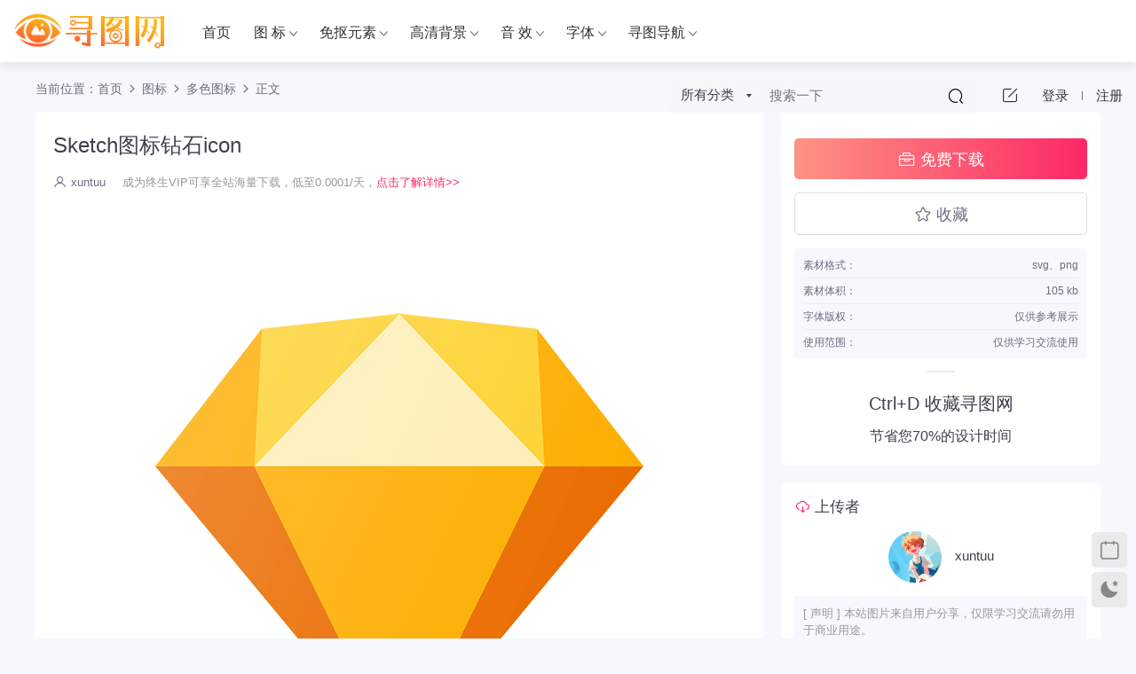

--- FILE ---
content_type: text/html; charset=UTF-8
request_url: https://www.xuntuu.com/1056.html
body_size: 16253
content:
<!DOCTYPE HTML>
<html lang="zh-Hans">
<head>
  <meta charset="UTF-8">
  <meta http-equiv="X-UA-Compatible" content="IE=edge,chrome=1">
  <meta name="viewport" content="width=device-width,minimum-scale=1.0,maximum-scale=1.0,user-scalable=no"/>
  <meta name="apple-mobile-web-app-title" content="寻图网">
  <meta http-equiv="Cache-Control" content="no-siteapp">
    <title>Sketch图标钻石icon - 寻图网</title>
  <meta name="keywords" content="标志,icon,标识,Sketch,钻石图标,黄色钻石,多色图标">
  <meta name="description" content="Sketch图标钻石icon">
    <link rel="shortcut icon" href="">
  <meta name='robots' content='max-image-preview:large' />
<link rel='dns-prefetch' href='//cdn.staticfile.org' />
<style id='wp-img-auto-sizes-contain-inline-css' type='text/css'>
img:is([sizes=auto i],[sizes^="auto," i]){contain-intrinsic-size:3000px 1500px}
/*# sourceURL=wp-img-auto-sizes-contain-inline-css */
</style>
<style id='classic-theme-styles-inline-css' type='text/css'>
/*! This file is auto-generated */
.wp-block-button__link{color:#fff;background-color:#32373c;border-radius:9999px;box-shadow:none;text-decoration:none;padding:calc(.667em + 2px) calc(1.333em + 2px);font-size:1.125em}.wp-block-file__button{background:#32373c;color:#fff;text-decoration:none}
/*# sourceURL=/wp-includes/css/classic-themes.min.css */
</style>
<link rel='stylesheet' id='dripicons-css' href='//cdn.staticfile.org/dripicons/2.0.0/webfont.min.css?ver=2.0.0' type='text/css' media='screen' />
<link rel='stylesheet' id='modown-font-css' href='https://www.xuntuu.com/wp-content/themes/modown/static/css/iconfont.css?ver=9.3' type='text/css' media='screen' />
<link rel='stylesheet' id='modown-base-css' href='https://www.xuntuu.com/wp-content/themes/modown/static/css/base.css?ver=9.3' type='text/css' media='screen' />
<script type="text/javascript" src="https://www.xuntuu.com/wp-includes/js/jquery/jquery.min.js?ver=3.7.1" id="jquery-core-js"></script>
<script type="text/javascript" src="https://www.xuntuu.com/wp-includes/js/jquery/jquery-migrate.min.js?ver=3.4.1" id="jquery-migrate-js"></script>
<link rel="https://api.w.org/" href="https://www.xuntuu.com/wp-json/" /><link rel="alternate" title="JSON" type="application/json" href="https://www.xuntuu.com/wp-json/wp/v2/posts/1056" /><style id="erphpdown-custom"></style>
    <script>var $ = jQuery;</script>
  <style>
  :root{--theme-color: #fd2866;--theme-color2: #fd9383;--theme-radius: 5px;}    .nav-main > li, .nav-main > li > a, .nav-right a{color:#333;}
    body.night .nav-main > li, body.night .nav-main > li > a, body.night .nav-right a{color:#999;}
    @media (max-width: 768px){
      .nav-right .nav-button a {color: #333;}
    }
    @media (min-width:1025px){.nav-right .nav-search{display: none;}.nav-search-form{display: inline-block;margin-right:13px;margin-left: 0}}
      .post .grid-meta, .post .list-meta{display:none !important;}
      .sidebar{width: 360px;margin-left: -360px;}
    .sidebar .widget.affix{width:360px;}
    .single .content, .page-template-default .content, .post-type-archive-blog .content, .page-template-tougao .content, .page-template-ask .content, .page-template-tuan .content, .page-template-all .content, .page-template-all-vip .content, .home .content{margin-right: 380px;}
    @media (max-width: 1024px){
      .single .content, .page-template-default .content, .post-type-archive-blog .content, .page-template-tougao .content, .page-template-ask .content, .page-template-tuan .content, .page-template-all .content, .page-template-all-vip .content, .archive .content, .search .content, .home .content{margin-right: 0}
    }
      .erphpdown-box, .erphpdown, .article-content .erphpdown-content-vip{background: transparent !important;border: 2px dashed var(--theme-color);}
    .erphpdown-box .erphpdown-title{display: inline-block;}
  .header .container, .topbar .container{max-width:none !important;}.search-wrap-container{max-width:none !important;}.logo{width:170px;}@media (max-width: 1024px){.logo, .logo a {width: 120px;height: 60px;}}.footer{background-color: #222222}.footer{background-image: url(https://bpic.588ku.com/mainSite/index/202402/foot_bg.png);background-size: cover;background-position: center;background-repeat: no-repeat;}@media (max-width: 768px){.rollbar{display: block;}}@media (max-width:480px){}</style><style id='global-styles-inline-css' type='text/css'>
:root{--wp--preset--aspect-ratio--square: 1;--wp--preset--aspect-ratio--4-3: 4/3;--wp--preset--aspect-ratio--3-4: 3/4;--wp--preset--aspect-ratio--3-2: 3/2;--wp--preset--aspect-ratio--2-3: 2/3;--wp--preset--aspect-ratio--16-9: 16/9;--wp--preset--aspect-ratio--9-16: 9/16;--wp--preset--color--black: #000000;--wp--preset--color--cyan-bluish-gray: #abb8c3;--wp--preset--color--white: #ffffff;--wp--preset--color--pale-pink: #f78da7;--wp--preset--color--vivid-red: #cf2e2e;--wp--preset--color--luminous-vivid-orange: #ff6900;--wp--preset--color--luminous-vivid-amber: #fcb900;--wp--preset--color--light-green-cyan: #7bdcb5;--wp--preset--color--vivid-green-cyan: #00d084;--wp--preset--color--pale-cyan-blue: #8ed1fc;--wp--preset--color--vivid-cyan-blue: #0693e3;--wp--preset--color--vivid-purple: #9b51e0;--wp--preset--gradient--vivid-cyan-blue-to-vivid-purple: linear-gradient(135deg,rgb(6,147,227) 0%,rgb(155,81,224) 100%);--wp--preset--gradient--light-green-cyan-to-vivid-green-cyan: linear-gradient(135deg,rgb(122,220,180) 0%,rgb(0,208,130) 100%);--wp--preset--gradient--luminous-vivid-amber-to-luminous-vivid-orange: linear-gradient(135deg,rgb(252,185,0) 0%,rgb(255,105,0) 100%);--wp--preset--gradient--luminous-vivid-orange-to-vivid-red: linear-gradient(135deg,rgb(255,105,0) 0%,rgb(207,46,46) 100%);--wp--preset--gradient--very-light-gray-to-cyan-bluish-gray: linear-gradient(135deg,rgb(238,238,238) 0%,rgb(169,184,195) 100%);--wp--preset--gradient--cool-to-warm-spectrum: linear-gradient(135deg,rgb(74,234,220) 0%,rgb(151,120,209) 20%,rgb(207,42,186) 40%,rgb(238,44,130) 60%,rgb(251,105,98) 80%,rgb(254,248,76) 100%);--wp--preset--gradient--blush-light-purple: linear-gradient(135deg,rgb(255,206,236) 0%,rgb(152,150,240) 100%);--wp--preset--gradient--blush-bordeaux: linear-gradient(135deg,rgb(254,205,165) 0%,rgb(254,45,45) 50%,rgb(107,0,62) 100%);--wp--preset--gradient--luminous-dusk: linear-gradient(135deg,rgb(255,203,112) 0%,rgb(199,81,192) 50%,rgb(65,88,208) 100%);--wp--preset--gradient--pale-ocean: linear-gradient(135deg,rgb(255,245,203) 0%,rgb(182,227,212) 50%,rgb(51,167,181) 100%);--wp--preset--gradient--electric-grass: linear-gradient(135deg,rgb(202,248,128) 0%,rgb(113,206,126) 100%);--wp--preset--gradient--midnight: linear-gradient(135deg,rgb(2,3,129) 0%,rgb(40,116,252) 100%);--wp--preset--font-size--small: 13px;--wp--preset--font-size--medium: 20px;--wp--preset--font-size--large: 36px;--wp--preset--font-size--x-large: 42px;--wp--preset--spacing--20: 0.44rem;--wp--preset--spacing--30: 0.67rem;--wp--preset--spacing--40: 1rem;--wp--preset--spacing--50: 1.5rem;--wp--preset--spacing--60: 2.25rem;--wp--preset--spacing--70: 3.38rem;--wp--preset--spacing--80: 5.06rem;--wp--preset--shadow--natural: 6px 6px 9px rgba(0, 0, 0, 0.2);--wp--preset--shadow--deep: 12px 12px 50px rgba(0, 0, 0, 0.4);--wp--preset--shadow--sharp: 6px 6px 0px rgba(0, 0, 0, 0.2);--wp--preset--shadow--outlined: 6px 6px 0px -3px rgb(255, 255, 255), 6px 6px rgb(0, 0, 0);--wp--preset--shadow--crisp: 6px 6px 0px rgb(0, 0, 0);}:where(.is-layout-flex){gap: 0.5em;}:where(.is-layout-grid){gap: 0.5em;}body .is-layout-flex{display: flex;}.is-layout-flex{flex-wrap: wrap;align-items: center;}.is-layout-flex > :is(*, div){margin: 0;}body .is-layout-grid{display: grid;}.is-layout-grid > :is(*, div){margin: 0;}:where(.wp-block-columns.is-layout-flex){gap: 2em;}:where(.wp-block-columns.is-layout-grid){gap: 2em;}:where(.wp-block-post-template.is-layout-flex){gap: 1.25em;}:where(.wp-block-post-template.is-layout-grid){gap: 1.25em;}.has-black-color{color: var(--wp--preset--color--black) !important;}.has-cyan-bluish-gray-color{color: var(--wp--preset--color--cyan-bluish-gray) !important;}.has-white-color{color: var(--wp--preset--color--white) !important;}.has-pale-pink-color{color: var(--wp--preset--color--pale-pink) !important;}.has-vivid-red-color{color: var(--wp--preset--color--vivid-red) !important;}.has-luminous-vivid-orange-color{color: var(--wp--preset--color--luminous-vivid-orange) !important;}.has-luminous-vivid-amber-color{color: var(--wp--preset--color--luminous-vivid-amber) !important;}.has-light-green-cyan-color{color: var(--wp--preset--color--light-green-cyan) !important;}.has-vivid-green-cyan-color{color: var(--wp--preset--color--vivid-green-cyan) !important;}.has-pale-cyan-blue-color{color: var(--wp--preset--color--pale-cyan-blue) !important;}.has-vivid-cyan-blue-color{color: var(--wp--preset--color--vivid-cyan-blue) !important;}.has-vivid-purple-color{color: var(--wp--preset--color--vivid-purple) !important;}.has-black-background-color{background-color: var(--wp--preset--color--black) !important;}.has-cyan-bluish-gray-background-color{background-color: var(--wp--preset--color--cyan-bluish-gray) !important;}.has-white-background-color{background-color: var(--wp--preset--color--white) !important;}.has-pale-pink-background-color{background-color: var(--wp--preset--color--pale-pink) !important;}.has-vivid-red-background-color{background-color: var(--wp--preset--color--vivid-red) !important;}.has-luminous-vivid-orange-background-color{background-color: var(--wp--preset--color--luminous-vivid-orange) !important;}.has-luminous-vivid-amber-background-color{background-color: var(--wp--preset--color--luminous-vivid-amber) !important;}.has-light-green-cyan-background-color{background-color: var(--wp--preset--color--light-green-cyan) !important;}.has-vivid-green-cyan-background-color{background-color: var(--wp--preset--color--vivid-green-cyan) !important;}.has-pale-cyan-blue-background-color{background-color: var(--wp--preset--color--pale-cyan-blue) !important;}.has-vivid-cyan-blue-background-color{background-color: var(--wp--preset--color--vivid-cyan-blue) !important;}.has-vivid-purple-background-color{background-color: var(--wp--preset--color--vivid-purple) !important;}.has-black-border-color{border-color: var(--wp--preset--color--black) !important;}.has-cyan-bluish-gray-border-color{border-color: var(--wp--preset--color--cyan-bluish-gray) !important;}.has-white-border-color{border-color: var(--wp--preset--color--white) !important;}.has-pale-pink-border-color{border-color: var(--wp--preset--color--pale-pink) !important;}.has-vivid-red-border-color{border-color: var(--wp--preset--color--vivid-red) !important;}.has-luminous-vivid-orange-border-color{border-color: var(--wp--preset--color--luminous-vivid-orange) !important;}.has-luminous-vivid-amber-border-color{border-color: var(--wp--preset--color--luminous-vivid-amber) !important;}.has-light-green-cyan-border-color{border-color: var(--wp--preset--color--light-green-cyan) !important;}.has-vivid-green-cyan-border-color{border-color: var(--wp--preset--color--vivid-green-cyan) !important;}.has-pale-cyan-blue-border-color{border-color: var(--wp--preset--color--pale-cyan-blue) !important;}.has-vivid-cyan-blue-border-color{border-color: var(--wp--preset--color--vivid-cyan-blue) !important;}.has-vivid-purple-border-color{border-color: var(--wp--preset--color--vivid-purple) !important;}.has-vivid-cyan-blue-to-vivid-purple-gradient-background{background: var(--wp--preset--gradient--vivid-cyan-blue-to-vivid-purple) !important;}.has-light-green-cyan-to-vivid-green-cyan-gradient-background{background: var(--wp--preset--gradient--light-green-cyan-to-vivid-green-cyan) !important;}.has-luminous-vivid-amber-to-luminous-vivid-orange-gradient-background{background: var(--wp--preset--gradient--luminous-vivid-amber-to-luminous-vivid-orange) !important;}.has-luminous-vivid-orange-to-vivid-red-gradient-background{background: var(--wp--preset--gradient--luminous-vivid-orange-to-vivid-red) !important;}.has-very-light-gray-to-cyan-bluish-gray-gradient-background{background: var(--wp--preset--gradient--very-light-gray-to-cyan-bluish-gray) !important;}.has-cool-to-warm-spectrum-gradient-background{background: var(--wp--preset--gradient--cool-to-warm-spectrum) !important;}.has-blush-light-purple-gradient-background{background: var(--wp--preset--gradient--blush-light-purple) !important;}.has-blush-bordeaux-gradient-background{background: var(--wp--preset--gradient--blush-bordeaux) !important;}.has-luminous-dusk-gradient-background{background: var(--wp--preset--gradient--luminous-dusk) !important;}.has-pale-ocean-gradient-background{background: var(--wp--preset--gradient--pale-ocean) !important;}.has-electric-grass-gradient-background{background: var(--wp--preset--gradient--electric-grass) !important;}.has-midnight-gradient-background{background: var(--wp--preset--gradient--midnight) !important;}.has-small-font-size{font-size: var(--wp--preset--font-size--small) !important;}.has-medium-font-size{font-size: var(--wp--preset--font-size--medium) !important;}.has-large-font-size{font-size: var(--wp--preset--font-size--large) !important;}.has-x-large-font-size{font-size: var(--wp--preset--font-size--x-large) !important;}
/*# sourceURL=global-styles-inline-css */
</style>
</head>
<body class="wp-singular post-template-default single single-post postid-1056 single-format-standard wp-theme-modown gd-large cat-11-id">
<header class="header">
  <div class="container clearfix">

    
    <div class="logo">
            <a style="background-image:url(https://www.xuntuu.com/wp-content/uploads/2024/05/logo.png)" href="https://www.xuntuu.com" title="寻图网">寻图网</a>
          </div>

    <ul class="nav-main">
      <li id="menu-item-34" class="menu-item menu-item-type-post_type menu-item-object-page menu-item-home menu-item-34"><a href="https://www.xuntuu.com/">首页</a></li>
<li id="menu-item-131" class="menu-item menu-item-type-custom menu-item-object-custom menu-item-has-children menu-item-131"><a href="https://www.xuntuu.com/icon">图 标</a>
<ul class="sub-menu">
	<li id="menu-item-1905" class="menu-item menu-item-type-taxonomy menu-item-object-category menu-item-1905"><a href="https://www.xuntuu.com/icon/xianxing">线型图标</a></li>
	<li id="menu-item-1906" class="menu-item menu-item-type-taxonomy menu-item-object-category current-post-ancestor current-menu-parent current-post-parent menu-item-1906"><a href="https://www.xuntuu.com/icon/duose">多色图标</a></li>
	<li id="menu-item-8223" class="menu-item menu-item-type-taxonomy menu-item-object-category menu-item-8223"><a href="https://www.xuntuu.com/icon/mianxing">面型图标</a></li>
	<li id="menu-item-8224" class="menu-item menu-item-type-taxonomy menu-item-object-category menu-item-8224"><a href="https://www.xuntuu.com/icon/chuahua">插画图标</a></li>
</ul>
</li>
<li id="menu-item-130" class="menu-item menu-item-type-custom menu-item-object-custom menu-item-has-children menu-item-130"><a href="https://www.xuntuu.com/png/">免抠元素</a>
<ul class="sub-menu">
	<li id="menu-item-1904" class="menu-item menu-item-type-taxonomy menu-item-object-category menu-item-1904"><a href="https://www.xuntuu.com/png/jiri">节日元素</a></li>
	<li id="menu-item-1903" class="menu-item menu-item-type-taxonomy menu-item-object-category menu-item-1903"><a href="https://www.xuntuu.com/png/piaofu">漂浮效果</a></li>
</ul>
</li>
<li id="menu-item-132" class="menu-item menu-item-type-custom menu-item-object-custom menu-item-has-children menu-item-132"><a href="https://www.xuntuu.com/pic/">高清背景</a>
<ul class="sub-menu">
	<li id="menu-item-1899" class="menu-item menu-item-type-taxonomy menu-item-object-category menu-item-1899"><a href="https://www.xuntuu.com/pic/bp">扁平/简约</a></li>
	<li id="menu-item-1902" class="menu-item menu-item-type-taxonomy menu-item-object-category menu-item-1902"><a href="https://www.xuntuu.com/pic/ziran">自然风景</a></li>
	<li id="menu-item-1901" class="menu-item menu-item-type-taxonomy menu-item-object-category menu-item-1901"><a href="https://www.xuntuu.com/pic/kexuejishu">科学技术</a></li>
	<li id="menu-item-1900" class="menu-item menu-item-type-taxonomy menu-item-object-category menu-item-1900"><a href="https://www.xuntuu.com/pic/shouhuikatong">手绘卡通</a></li>
	<li id="menu-item-1898" class="menu-item menu-item-type-taxonomy menu-item-object-category menu-item-1898"><a href="https://www.xuntuu.com/pic/shangwu">商务办公</a></li>
</ul>
</li>
<li id="menu-item-133" class="menu-item menu-item-type-custom menu-item-object-custom menu-item-has-children menu-item-133"><a href="https://www.xuntuu.com/music">音 效</a>
<ul class="sub-menu">
	<li id="menu-item-1908" class="menu-item menu-item-type-taxonomy menu-item-object-category menu-item-1908"><a href="https://www.xuntuu.com/music/richang">日常音效</a></li>
	<li id="menu-item-1907" class="menu-item menu-item-type-taxonomy menu-item-object-category menu-item-1907"><a href="https://www.xuntuu.com/music/yinshi">影视音效</a></li>
	<li id="menu-item-8222" class="menu-item menu-item-type-taxonomy menu-item-object-category menu-item-8222"><a href="https://www.xuntuu.com/music/wangzhan">网站应用</a></li>
</ul>
</li>
<li id="menu-item-4557" class="menu-item menu-item-type-custom menu-item-object-custom menu-item-has-children menu-item-4557"><a href="https://www.xuntuu.com/font">字体</a>
<ul class="sub-menu">
	<li id="menu-item-4558" class="menu-item menu-item-type-taxonomy menu-item-object-category menu-item-4558"><a href="https://www.xuntuu.com/font/heiti">黑体</a></li>
	<li id="menu-item-5073" class="menu-item menu-item-type-taxonomy menu-item-object-category menu-item-5073"><a href="https://www.xuntuu.com/font/songti">宋体</a></li>
	<li id="menu-item-5074" class="menu-item menu-item-type-taxonomy menu-item-object-category menu-item-5074"><a href="https://www.xuntuu.com/font/kaiti">楷体</a></li>
	<li id="menu-item-5075" class="menu-item menu-item-type-taxonomy menu-item-object-category menu-item-5075"><a href="https://www.xuntuu.com/font/shouxie">手写</a></li>
	<li id="menu-item-5077" class="menu-item menu-item-type-taxonomy menu-item-object-category menu-item-5077"><a href="https://www.xuntuu.com/font/yuanti">圆体</a></li>
	<li id="menu-item-5076" class="menu-item menu-item-type-taxonomy menu-item-object-category menu-item-5076"><a href="https://www.xuntuu.com/font/shufa">书法</a></li>
	<li id="menu-item-5078" class="menu-item menu-item-type-taxonomy menu-item-object-category menu-item-5078"><a href="https://www.xuntuu.com/font/katong">卡通</a></li>
	<li id="menu-item-5079" class="menu-item menu-item-type-taxonomy menu-item-object-category menu-item-5079"><a href="https://www.xuntuu.com/font/xiangsu">像素</a></li>
	<li id="menu-item-5080" class="menu-item menu-item-type-taxonomy menu-item-object-category menu-item-5080"><a href="https://www.xuntuu.com/font/qita">其他</a></li>
</ul>
</li>
<li id="menu-item-1104" class="menu-item menu-item-type-custom menu-item-object-custom menu-item-has-children menu-item-1104"><a href="https://www.xuntuu.com/color">寻图导航</a>
<ul class="sub-menu">
	<li id="menu-item-4541" class="menu-item menu-item-type-post_type menu-item-object-page menu-item-has-children menu-item-4541"><a href="https://www.xuntuu.com/color">色彩配色</a>
	<ul class="sub-menu">
		<li id="menu-item-4585" class="menu-item menu-item-type-post_type menu-item-object-page menu-item-4585"><a href="https://www.xuntuu.com/color">色彩配色</a></li>
		<li id="menu-item-4581" class="menu-item menu-item-type-post_type menu-item-object-page menu-item-4581"><a href="https://www.xuntuu.com/japanese-color">日本传统色</a></li>
		<li id="menu-item-4582" class="menu-item menu-item-type-post_type menu-item-object-page menu-item-4582"><a href="https://www.xuntuu.com/gradient-color">渐变色</a></li>
		<li id="menu-item-4584" class="menu-item menu-item-type-post_type menu-item-object-page menu-item-4584"><a href="https://www.xuntuu.com/collocation-color">色彩搭配</a></li>
		<li id="menu-item-4583" class="menu-item menu-item-type-post_type menu-item-object-page menu-item-4583"><a href="https://www.xuntuu.com/trend-gradient">潮流渐变色</a></li>
	</ul>
</li>
	<li id="menu-item-4427" class="menu-item menu-item-type-post_type menu-item-object-page menu-item-has-children menu-item-4427"><a href="https://www.xuntuu.com/size">屏幕尺寸</a>
	<ul class="sub-menu">
		<li id="menu-item-4590" class="menu-item menu-item-type-post_type menu-item-object-page menu-item-4590"><a href="https://www.xuntuu.com/size">手机尺寸</a></li>
		<li id="menu-item-4589" class="menu-item menu-item-type-post_type menu-item-object-page menu-item-4589"><a href="https://www.xuntuu.com/pad">平板尺寸</a></li>
		<li id="menu-item-4588" class="menu-item menu-item-type-post_type menu-item-object-page menu-item-4588"><a href="https://www.xuntuu.com/watch">手表尺寸</a></li>
		<li id="menu-item-4587" class="menu-item menu-item-type-post_type menu-item-object-page menu-item-4587"><a href="https://www.xuntuu.com/computer">笔记本尺寸</a></li>
		<li id="menu-item-4586" class="menu-item menu-item-type-post_type menu-item-object-page menu-item-4586"><a href="https://www.xuntuu.com/display">显示器尺寸</a></li>
	</ul>
</li>
	<li id="menu-item-4428" class="menu-item menu-item-type-post_type menu-item-object-page menu-item-has-children menu-item-4428"><a href="https://www.xuntuu.com/code">设计规范</a>
	<ul class="sub-menu">
		<li id="menu-item-4594" class="menu-item menu-item-type-post_type menu-item-object-page menu-item-4594"><a href="https://www.xuntuu.com/code">iOS规范</a></li>
		<li id="menu-item-4593" class="menu-item menu-item-type-post_type menu-item-object-page menu-item-4593"><a href="https://www.xuntuu.com/code-android">Android规范</a></li>
		<li id="menu-item-4592" class="menu-item menu-item-type-post_type menu-item-object-page menu-item-4592"><a href="https://www.xuntuu.com/code-web">Web规范</a></li>
		<li id="menu-item-4591" class="menu-item menu-item-type-post_type menu-item-object-page menu-item-4591"><a href="https://www.xuntuu.com/code-cutname">切图规范</a></li>
	</ul>
</li>
	<li id="menu-item-4539" class="menu-item menu-item-type-post_type menu-item-object-page menu-item-4539"><a href="https://www.xuntuu.com/nav">设计导航</a></li>
	<li id="menu-item-65" class="menu-item menu-item-type-post_type menu-item-object-page menu-item-65"><a href="https://www.xuntuu.com/tougao">分享上传</a></li>
	<li id="menu-item-4872" class="menu-item menu-item-type-taxonomy menu-item-object-category menu-item-4872"><a href="https://www.xuntuu.com/zuip">作品欣赏</a></li>
	<li id="menu-item-5243" class="menu-item menu-item-type-post_type menu-item-object-page menu-item-5243"><a href="https://www.xuntuu.com/tools">工具神器</a></li>
</ul>
</li>
    </ul>

    
    <ul class="nav-right">
        <div class="nav-search-form">
    <form action="https://www.xuntuu.com/" class="search-form" method="get">
      <div class="search-cat">所有分类</div>      <input autocomplete="off" class="search-input" name="s" placeholder="搜索一下" type="text">
      <input type="hidden" name="cat" class="search-cat-val">
      <div class="search-cats"><ul><li data-id="">所有分类</li><li data-id="1">图标</li><li data-id="19">高清背景</li><li data-id="20">免抠元素</li><li data-id="70">音 效</li><li data-id="4865">字体</li></ul></div>      <button class="search-btn"><i class="icon icon-search"></i></button>
    </form>
  </div>
                  <li class="nav-tougao">
        <a href="https://www.xuntuu.com/tougao" title="投稿"><i class="icon icon-edit"></i></a>
      </li>
                              <li class="nav-search">
        <a href="javascript:;" class="search-loader" title="搜索"><i class="icon icon-search"></i></a>
      </li>
                    <li class="nav-login no"><a href="https://www.xuntuu.com/login?redirect_to=https://www.xuntuu.com/1056.html" class="signin-loader" rel="nofollow"><i class="icon icon-user"></i><span>登录</span></a><b class="nav-line"></b><a href="https://www.xuntuu.com/login?action=register&redirect_to=https://www.xuntuu.com/1056.html" class="signup-loader" rel="nofollow"><span>注册</span></a></li>
                    <li class="nav-button"><a href="javascript:;" class="nav-loader"><i class="icon icon-menu"></i></a></li>
          </ul>

  </div>
</header>


<div class="search-wrap">
  <div class="container search-wrap-container">
    <form action="https://www.xuntuu.com/" class="search-form" method="get">
      <div class="search-cat">所有分类</div>      <input autocomplete="off" class="search-input" name="s" placeholder="输入关键字回车" type="text">
      <button class="search-btn" type="submit"><i class="icon icon-search"></i>搜索</button>
      <i class="icon icon-close"></i>
      <input type="hidden" name="cat" class="search-cat-val">
      <div class="search-cats"><ul><li data-id="">所有分类</li><li data-id="1">图标</li><li data-id="19">高清背景</li><li data-id="20">免抠元素</li><li data-id="70">音 效</li><li data-id="4865">字体</li></ul></div>    </form>
  </div>
</div><script src="https://www.xuntuu.com/wp-includes/js/pictureViewer.js"></script> 
<div class="main">
		<div class="container clearfix">
				<div class="breadcrumbs">当前位置：<span><a href="https://www.xuntuu.com/" itemprop="url"><span itemprop="title">首页</span></a></span> <span class="sep"><i class="dripicons dripicons-chevron-right"></i></span> <span><a href="https://www.xuntuu.com/icon" itemprop="url"><span itemprop="title">图标</span></a></span> <span class="sep"><i class="dripicons dripicons-chevron-right"></i></span> <span><a href="https://www.xuntuu.com/icon/duose" itemprop="url"><span itemprop="title">多色图标</span></a></span> <span class="sep"><i class="dripicons dripicons-chevron-right"></i></span> <span class="current">正文</span></div>						<div class="content-wrap">
	    	<div class="content">
	    			    			    			    			    		<article class="single-content">
		    		<div class="article-header">	<h1 class="article-title">Sketch图标钻石icon</h1>
	<div class="article-meta">
		<span class="item"><i class="icon icon-user"></i> <a target="_blank" href="https://www.xuntuu.com/author/sc500-admin" class="avatar-link">xuntuu</a></span>												<div class="vip-sm">成为终生VIP可享全站海量下载，低至0.0001/天，<a href="https://www.xuntuu.com/vip" target="_blank">点击了解详情>></a></div>
			</div>
</div>		    		<div class="article-content clearfix">
		    					    					    										 <div class="sc-img-div">								
								<img  src="https://www.xuntuu.com/sc/xt/2024/icon_20240423_004.png" class="thumb" alt="Sketch图标钻石icon">
							</div>
		    					    						    						    						    						    						    						    						    					    		<div class="erphpdown-box"><span class="erphpdown-title">资源下载</span><div class="erphpdown-con clearfix"><div class="erphpdown-price">下载价格<span>免费</span></div><div class="erphpdown-cart"><a href="javascript:;" class="down signin-loader">立即购买</a></div></div><div class="tips2"><p style="font-size:20px;">Ctrl+D 收藏寻图网</p>

<p style="font-size:16px;padding-top:10px;">节省您70%的设计时间</p></div></div><div class="article-custom-metas clearfix"><div class="meta"><t>素材格式：</t>svg、png</div><div class="meta"><t>素材体积：</t>105 kb</div><div class="meta"><t>字体版权：</t>仅供参考展示</div><div class="meta"><t>使用范围：</t>仅供学习交流使用</div></div>			    					    		
		    			
		            </div>
		    			<div class="article-act">
						<a href="javascript:;" class="article-collect signin-loader" title="收藏"><i class="icon icon-star"></i> <span>0</span></a>
							<a href="javascript:;" class="article-zan" data-id="1056"><i class="icon icon-zan"></i> <span>0</span></a>
		</div>
		            <div class="article-tags"><a href="https://www.xuntuu.com/tag/biaozhi" rel="tag">标志</a><a href="https://www.xuntuu.com/tag/icon" rel="tag">icon</a><a href="https://www.xuntuu.com/tag/biaoshi" rel="tag">标识</a><a href="https://www.xuntuu.com/tag/sketch" rel="tag">Sketch</a><a href="https://www.xuntuu.com/tag/zuanshitubiao" rel="tag">钻石图标</a><a href="https://www.xuntuu.com/tag/huangsezuanshi" rel="tag">黄色钻石</a></div>							    			<div class="article-copyright"><i class="icon icon-warning1"></i> 原文链接：<a href="https://www.xuntuu.com/1056.html">https://www.xuntuu.com/1056.html</a>，转载请注明出处。		    			</div>					<div class="article-shares"><a href="javascript:;" data-url="https://www.xuntuu.com/1056.html" class="share-weixin"><i class="icon icon-weixin"></i></a><a data-share="qzone" class="share-qzone" data-url="https://www.xuntuu.com/1056.html"><i class="icon icon-qzone"></i></a><a data-share="weibo" class="share-tsina" data-url="https://www.xuntuu.com/1056.html"><i class="icon icon-weibo"></i></a><a data-share="qq" class="share-sqq" data-url="https://www.xuntuu.com/1056.html"><i class="icon icon-qq"></i></a><a data-share="douban" class="share-douban" data-url="https://www.xuntuu.com/1056.html"><i class="icon icon-douban"></i></a></div>	            </article>
				<div class="article-faqs"><div class="article-faq-title">常见问题</div><div class="items"><div class="item"><div class="que"><i class="icon icon-help"></i> 1、成为VIP后官网所有素材都可以下载吗？<i class="ic icon icon-arrow-down"></i></div><div class="ans">成为全站终身VIP，寻图网(www.xuntuu.com)官网所有素材都可以海量下载。</div></div><div class="item"><div class="que"><i class="icon icon-help"></i> 2、网站素材资源能否直接商用？<i class="ic icon icon-arrow-down"></i></div><div class="ans">本站所有资源版权均属于原作者所有,素材带有商用标签的需要购买企业VIP商用,具体商用查看企业VIP介绍。</div></div><div class="item"><div class="que"><i class="icon icon-help"></i> 3、网站字体资源能否直接商用？<i class="ic icon icon-arrow-down"></i></div><div class="ans">寻图网对其所列之字体不拥有版权，字体版权归原作者所有。若您要将该字体用于商业目的，请联系作者获得授权，字体天下网站对您使用该字体带来的一切后果不承担任何责任。寻图网站所列之字体及其所有相关信息均来自网络搜集或网友提供，寻图网站对信息的准确性不提供任何担保，亦不承担任何责任。</div></div><div class="item"><div class="que"><i class="icon icon-help"></i> 4、如何升级会员？<i class="ic icon icon-arrow-down"></i></div><div class="ans">点击【个人中心】—【获取VIP】—【选择您需要续费的金额】充值成功就可以了。</div></div></div></div>				
	            	            	            <nav class="article-nav">
	                <span class="article-nav-prev">上一篇<br><a href="https://www.xuntuu.com/1055.html" rel="prev">Microsoft Windows微软图标</a></span>
	                <span class="article-nav-next">下一篇<br><a href="https://www.xuntuu.com/1057.html" rel="next">Yahoo图标</a></span>
	            </nav>
	            	            	            
	            	            	    	</div>
	    </div>
		<aside class="sidebar">
	<div class="theiaStickySidebar">
	<div class="widget widget-erphpdown"><div class="item price p-mianfei"><span>免费</span></div><a href="javascript:;" class="down signin-loader"><i class="icon icon-work"></i> 免费下载</a><div class="demos"><a href="javascript:;" class="demo-item signin-loader"><i class="icon icon-star"></i> 收藏</a></div><div class="custom-metas"><div class="meta"><span>素材格式：</span>svg、png</div><div class="meta"><span>素材体积：</span>105 kb</div><div class="meta"><span>字体版权：</span>仅供参考展示</div><div class="meta"><span>使用范围：</span>仅供学习交流使用</div></div><div class="tips"><p style="font-size:20px;">Ctrl+D 收藏寻图网</p>

<p style="font-size:16px;padding-top:10px;">节省您70%的设计时间</p></div></div>
		<div class="widget widget-tags">
		<h3><i class="icon icon-download-cloud"></i> 上传者</h3>
		
				<div class="users_div"><a target="_blank" href="https://www.xuntuu.com/author/sc500-admin"  class="avatar-link"><img src="https://www.xuntuu.com/wp-content/uploads/avatar/c4ca4238a0b923820dcc509a6f75849b.png" class="avatar avatar-96 photo" width="96" height="96" /><span class="author-name">xuntuu</span></a>
		</div>
		
		<div class="cont-shenm">[ 声明 ] 本站图片来自用户分享，仅限学习交流请勿用于商业用途。<br>[ 肖像权 ] 人物画像及字体仅供参考！<br>[ 字体版权 ] 仅供参考，版权归原作者所有！</div>
	</div>	
		
		<div class="single-related"><h3 class="related-title"><i class="icon icon-related"></i> 猜你喜欢</h3><div class="lists cols-two relateds clearfix"><div class="post grid grid-zz"  data-id="3777">
    <div class="img">
        <a href="https://www.xuntuu.com/3777.html" title="Facebook社交媒体图标" target="_blank" rel="bookmark">
       <img  src="https://www.xuntuu.com/sc/xt/2024/icon_20240508_102.png" class="thumb" alt="Facebook社交媒体图标">
                </a>
            </div>
    <div class="con">
        
        <div class="tag"><a href="https://www.xuntuu.com/tag/logo" target="_blank">Logo</a><a href="https://www.xuntuu.com/tag/media" target="_blank">Media</a><a href="https://www.xuntuu.com/tag/social" target="_blank">Social</a></div>
        <h3 itemprop="name headline"><a itemprop="url" rel="bookmark" href="https://www.xuntuu.com/3777.html" title="Facebook社交媒体图标" target="_blank">Facebook社交媒体图标</a></h3>

                <div class="excerpt">AppFacebookLogoMediaPopularSocial应用程序标识社交媒体</div>
        <div class="grid-meta">
                    </div>

                <div class="grid-author">
            <a target="_blank" href="https://www.xuntuu.com/author/meldy88"  class="avatar-link"><img src="https://www.xuntuu.com/wp-content/themes/modown/static/avatar/8.png" class="avatar avatar-96 photo" width="96" height="96" /><span class="author-name">meldy88</span></a>
            <span class="time">2024-05-08</span>
        </div>
            </div>

        </div><div class="post grid grid-zz"  data-id="3774">
    <div class="img">
        <a href="https://www.xuntuu.com/3774.html" title="社交媒体图标" target="_blank" rel="bookmark">
       <img  src="https://www.xuntuu.com/sc/xt/2024/icon_20240508_099.png" class="thumb" alt="社交媒体图标">
                </a>
            </div>
    <div class="con">
        
        <div class="tag"><a href="https://www.xuntuu.com/tag/media" target="_blank">Media</a><a href="https://www.xuntuu.com/tag/social" target="_blank">Social</a><a href="https://www.xuntuu.com/tag/popular" target="_blank">Popular</a></div>
        <h3 itemprop="name headline"><a itemprop="url" rel="bookmark" href="https://www.xuntuu.com/3774.html" title="社交媒体图标" target="_blank">社交媒体图标</a></h3>

                <div class="excerpt">AppInstagramLogoMediaPopularSocial应用程序标识社交媒体</div>
        <div class="grid-meta">
                    </div>

                <div class="grid-author">
            <a target="_blank" href="https://www.xuntuu.com/author/meldy88"  class="avatar-link"><img src="https://www.xuntuu.com/wp-content/themes/modown/static/avatar/8.png" class="avatar avatar-96 photo" width="96" height="96" /><span class="author-name">meldy88</span></a>
            <span class="time">2024-05-08</span>
        </div>
            </div>

        </div><div class="post grid grid-zz"  data-id="3775">
    <div class="img">
        <a href="https://www.xuntuu.com/3775.html" title="Googleplus图标" target="_blank" rel="bookmark">
       <img  src="https://www.xuntuu.com/sc/xt/2024/icon_20240508_100.png" class="thumb" alt="Googleplus图标">
                </a>
            </div>
    <div class="con">
        
        <div class="tag"><a href="https://www.xuntuu.com/tag/media" target="_blank">Media</a><a href="https://www.xuntuu.com/tag/social" target="_blank">Social</a><a href="https://www.xuntuu.com/tag/popular" target="_blank">Popular</a></div>
        <h3 itemprop="name headline"><a itemprop="url" rel="bookmark" href="https://www.xuntuu.com/3775.html" title="Googleplus图标" target="_blank">Googleplus图标</a></h3>

                <div class="excerpt">AppGoogleplusLogoMediaPopularSocial谷歌加G+应用程序标识社交媒体</div>
        <div class="grid-meta">
                    </div>

                <div class="grid-author">
            <a target="_blank" href="https://www.xuntuu.com/author/meldy88"  class="avatar-link"><img src="https://www.xuntuu.com/wp-content/themes/modown/static/avatar/8.png" class="avatar avatar-96 photo" width="96" height="96" /><span class="author-name">meldy88</span></a>
            <span class="time">2024-05-08</span>
        </div>
            </div>

        </div><div class="post grid grid-zz"  data-id="3776">
    <div class="img">
        <a href="https://www.xuntuu.com/3776.html" title="Askme图标" target="_blank" rel="bookmark">
       <img  src="https://www.xuntuu.com/sc/xt/2024/icon_20240508_101.png" class="thumb" alt="Askme图标">
                </a>
            </div>
    <div class="con">
        
        <div class="tag"><a href="https://www.xuntuu.com/tag/logo" target="_blank">Logo</a><a href="https://www.xuntuu.com/tag/media" target="_blank">Media</a><a href="https://www.xuntuu.com/tag/social" target="_blank">Social</a></div>
        <h3 itemprop="name headline"><a itemprop="url" rel="bookmark" href="https://www.xuntuu.com/3776.html" title="Askme图标" target="_blank">Askme图标</a></h3>

                <div class="excerpt">AppAskmeLogoMediaPopularSocialAskfm应用程序标识社交媒体</div>
        <div class="grid-meta">
                    </div>

                <div class="grid-author">
            <a target="_blank" href="https://www.xuntuu.com/author/meldy88"  class="avatar-link"><img src="https://www.xuntuu.com/wp-content/themes/modown/static/avatar/8.png" class="avatar avatar-96 photo" width="96" height="96" /><span class="author-name">meldy88</span></a>
            <span class="time">2024-05-08</span>
        </div>
            </div>

        </div><div class="post grid grid-zz"  data-id="3769">
    <div class="img">
        <a href="https://www.xuntuu.com/3769.html" title="Skype图标" target="_blank" rel="bookmark">
       <img  src="https://www.xuntuu.com/sc/xt/2024/icon_20240508_094.png" class="thumb" alt="Skype图标">
                </a>
            </div>
    <div class="con">
        
        <div class="tag"><a href="https://www.xuntuu.com/tag/popular" target="_blank">Popular</a><a href="https://www.xuntuu.com/tag/skytubiao" target="_blank">Sky图标</a><a href="https://www.xuntuu.com/tag/biaoshi" target="_blank">标识</a></div>
        <h3 itemprop="name headline"><a itemprop="url" rel="bookmark" href="https://www.xuntuu.com/3769.html" title="Skype图标" target="_blank">Skype图标</a></h3>

                <div class="excerpt">Sky图标AppLogoMediaPopularSkypeSocial应用程序标识社交媒体</div>
        <div class="grid-meta">
                    </div>

                <div class="grid-author">
            <a target="_blank" href="https://www.xuntuu.com/author/meldy88"  class="avatar-link"><img src="https://www.xuntuu.com/wp-content/themes/modown/static/avatar/8.png" class="avatar avatar-96 photo" width="96" height="96" /><span class="author-name">meldy88</span></a>
            <span class="time">2024-05-08</span>
        </div>
            </div>

        </div><div class="post grid grid-zz"  data-id="3770">
    <div class="img">
        <a href="https://www.xuntuu.com/3770.html" title="Reddit图标" target="_blank" rel="bookmark">
       <img  src="https://www.xuntuu.com/sc/xt/2024/icon_20240508_095.png" class="thumb" alt="Reddit图标">
                </a>
            </div>
    <div class="con">
        
        <div class="tag"><a href="https://www.xuntuu.com/tag/popular" target="_blank">Popular</a><a href="https://www.xuntuu.com/tag/reddit" target="_blank">Reddit</a><a href="https://www.xuntuu.com/tag/biaoshi" target="_blank">标识</a></div>
        <h3 itemprop="name headline"><a itemprop="url" rel="bookmark" href="https://www.xuntuu.com/3770.html" title="Reddit图标" target="_blank">Reddit图标</a></h3>

                <div class="excerpt">AppLogoMediaPopularRedditSocial红迪网应用程序标识社交媒体</div>
        <div class="grid-meta">
                    </div>

                <div class="grid-author">
            <a target="_blank" href="https://www.xuntuu.com/author/meldy88"  class="avatar-link"><img src="https://www.xuntuu.com/wp-content/themes/modown/static/avatar/8.png" class="avatar avatar-96 photo" width="96" height="96" /><span class="author-name">meldy88</span></a>
            <span class="time">2024-05-08</span>
        </div>
            </div>

        </div><div class="post grid grid-zz"  data-id="3771">
    <div class="img">
        <a href="https://www.xuntuu.com/3771.html" title="Pinterest图标" target="_blank" rel="bookmark">
       <img  src="https://www.xuntuu.com/sc/xt/2024/icon_20240508_096.png" class="thumb" alt="Pinterest图标">
                </a>
            </div>
    <div class="con">
        
        <div class="tag"><a href="https://www.xuntuu.com/tag/pinterest" target="_blank">Pinterest</a><a href="https://www.xuntuu.com/tag/xingqutubiao" target="_blank">兴趣图标</a><a href="https://www.xuntuu.com/tag/xingquaihao" target="_blank">兴趣爱好</a></div>
        <h3 itemprop="name headline"><a itemprop="url" rel="bookmark" href="https://www.xuntuu.com/3771.html" title="Pinterest图标" target="_blank">Pinterest图标</a></h3>

                <div class="excerpt">AppLogoMediaPinterestPopularSocial兴趣图标兴趣爱好应用程序标识社交媒体</div>
        <div class="grid-meta">
                    </div>

                <div class="grid-author">
            <a target="_blank" href="https://www.xuntuu.com/author/meldy88"  class="avatar-link"><img src="https://www.xuntuu.com/wp-content/themes/modown/static/avatar/8.png" class="avatar avatar-96 photo" width="96" height="96" /><span class="author-name">meldy88</span></a>
            <span class="time">2024-05-08</span>
        </div>
            </div>

        </div><div class="post grid grid-zz"  data-id="3772">
    <div class="img">
        <a href="https://www.xuntuu.com/3772.html" title="Messenger图标" target="_blank" rel="bookmark">
       <img  src="https://www.xuntuu.com/sc/xt/2024/icon_20240508_097.png" class="thumb" alt="Messenger图标">
                </a>
            </div>
    <div class="con">
        
        <div class="tag"><a href="https://www.xuntuu.com/tag/social" target="_blank">Social</a><a href="https://www.xuntuu.com/tag/popular" target="_blank">Popular</a><a href="https://www.xuntuu.com/tag/messenger" target="_blank">Messenger</a></div>
        <h3 itemprop="name headline"><a itemprop="url" rel="bookmark" href="https://www.xuntuu.com/3772.html" title="Messenger图标" target="_blank">Messenger图标</a></h3>

                <div class="excerpt">AppLogoMediaMessengerPopularSocial信使应用程序标识社交媒体</div>
        <div class="grid-meta">
                    </div>

                <div class="grid-author">
            <a target="_blank" href="https://www.xuntuu.com/author/meldy88"  class="avatar-link"><img src="https://www.xuntuu.com/wp-content/themes/modown/static/avatar/8.png" class="avatar avatar-96 photo" width="96" height="96" /><span class="author-name">meldy88</span></a>
            <span class="time">2024-05-08</span>
        </div>
            </div>

        </div><div class="post grid grid-zz"  data-id="3773">
    <div class="img">
        <a href="https://www.xuntuu.com/3773.html" title="Linkedin图标" target="_blank" rel="bookmark">
       <img  src="https://www.xuntuu.com/sc/xt/2024/icon_20240508_098.png" class="thumb" alt="Linkedin图标">
                </a>
            </div>
    <div class="con">
        
        <div class="tag"><a href="https://www.xuntuu.com/tag/social" target="_blank">Social</a><a href="https://www.xuntuu.com/tag/popular" target="_blank">Popular</a><a href="https://www.xuntuu.com/tag/linkedin" target="_blank">Linkedin</a></div>
        <h3 itemprop="name headline"><a itemprop="url" rel="bookmark" href="https://www.xuntuu.com/3773.html" title="Linkedin图标" target="_blank">Linkedin图标</a></h3>

                <div class="excerpt">AppLinkedinLogoMediaPopularSocial领英in图标应用程序标识社交媒体</div>
        <div class="grid-meta">
                    </div>

                <div class="grid-author">
            <a target="_blank" href="https://www.xuntuu.com/author/meldy88"  class="avatar-link"><img src="https://www.xuntuu.com/wp-content/themes/modown/static/avatar/8.png" class="avatar avatar-96 photo" width="96" height="96" /><span class="author-name">meldy88</span></a>
            <span class="time">2024-05-08</span>
        </div>
            </div>

        </div></div></div>		
	
	</div>	    
</aside>
<div class="wz_bottom">
<div class="widget widget-tags"><h3><i class="icon icon-tag"></i> 热门标签</h3><div class="items"><a href="https://www.xuntuu.com/tag/kewang">渴望</a><a href="https://www.xuntuu.com/tag/guidao4kgaoqingbeijing">鬼刀4k高清背景</a><a href="https://www.xuntuu.com/tag/4khuihuabeijing">4k绘画背景</a><a href="https://www.xuntuu.com/tag/ziseyanjingdongmanmeinyu">紫色眼睛动漫美女</a><a href="https://www.xuntuu.com/tag/ribenyifu">日本衣服</a><a href="https://www.xuntuu.com/tag/xuedilidebeijixiongtupianmianfeixiazai">雪地里的北极熊图片免费下载</a><a href="https://www.xuntuu.com/tag/shishan">石山</a><a href="https://www.xuntuu.com/tag/duimanjixuedefangzi">堆满积雪的房子</a><a href="https://www.xuntuu.com/tag/xiaochuan">小船</a><a href="https://www.xuntuu.com/tag/xueshansenlin">雪山森林</a></div></div><div class="widget widget-postlist"><h3><i class="icon icon-posts"></i> 热门推荐</h3><ul class="clearfix hasimg">        <li>
                    <a href="https://www.xuntuu.com/5279.html" title="I.顏體" target="_blank" rel="bookmark" class="img">
		    <img src="https://www.xuntuu.com/sc/xt/ziti/ziti_283.jpg" class="thumb" alt="I.顏體">
		  </a>
		  		            <h4><a href="https://www.xuntuu.com/5279.html" target="_blank" title="I.顏體">I.顏體</a></h4>
          <p class="meta">
          	          	          	          </p>
                  </li>
		        <li>
                    <a href="https://www.xuntuu.com/15167.html" title="苹果手机高科技智能手机iPhone5K壁纸" target="_blank" rel="bookmark" class="img">
		    <img src="https://www.xuntuu.com/sc/xt/2024/xuntuu_bj12216.jpg" class="thumb" alt="苹果手机高科技智能手机iPhone5K壁纸">
		  </a>
		  		            <h4><a href="https://www.xuntuu.com/15167.html" target="_blank" title="苹果手机高科技智能手机iPhone5K壁纸">苹果手机高科技智能手机iPhone5K壁纸</a></h4>
          <p class="meta">
          	          	          	          </p>
                  </li>
		        <li>
                    <a href="https://www.xuntuu.com/9671.html" title="婴儿喝奶打膈" target="_blank" rel="bookmark" class="img">
		    <img src="https://www.xuntuu.com/sc/xt/yipin/yp_img_068.jpg" class="thumb" alt="婴儿喝奶打膈">
		  </a>
		  		            <h4><a href="https://www.xuntuu.com/9671.html" target="_blank" title="婴儿喝奶打膈">婴儿喝奶打膈</a></h4>
          <p class="meta">
          	          	          	          </p>
                  </li>
		        <li>
                    <a href="https://www.xuntuu.com/9435.html" title="转动转盘电话" target="_blank" rel="bookmark" class="img">
		    <img src="https://www.xuntuu.com/sc/xt/yipin/yp_img_031.jpg" class="thumb" alt="转动转盘电话">
		  </a>
		  		            <h4><a href="https://www.xuntuu.com/9435.html" target="_blank" title="转动转盘电话">转动转盘电话</a></h4>
          <p class="meta">
          	          	          	          </p>
                  </li>
		        <li>
                    <a href="https://www.xuntuu.com/5656.html" title="JFドット東雲明朝" target="_blank" rel="bookmark" class="img">
		    <img src="https://www.xuntuu.com/sc/xt/ziti/ziti_448.jpg" class="thumb" alt="JFドット東雲明朝">
		  </a>
		  		            <h4><a href="https://www.xuntuu.com/5656.html" target="_blank" title="JFドット東雲明朝">JFドット東雲明朝</a></h4>
          <p class="meta">
          	          	          	          </p>
                  </li>
		        <li>
                    <a href="https://www.xuntuu.com/14802.html" title="冬天雪景" target="_blank" rel="bookmark" class="img">
		    <img src="https://www.xuntuu.com/sc/xt/2024/dongtian_107.jpg" class="thumb" alt="冬天雪景">
		  </a>
		  		            <h4><a href="https://www.xuntuu.com/14802.html" target="_blank" title="冬天雪景">冬天雪景</a></h4>
          <p class="meta">
          	          	          	          </p>
                  </li>
		</ul></div><div class="widget widget-postlist"><h3><i class="icon icon-posts"></i> 最新推荐</h3><ul class="clearfix hasimg">        <li>
                    <a href="https://www.xuntuu.com/17041.html" title="红色喜庆舞台背景图片素材" target="_blank" rel="bookmark" class="img">
		    <img src="https://www.xuntuu.com/sc/xt/2024/20161009001913_98112.jpg" class="thumb" alt="红色喜庆舞台背景图片素材">
		  </a>
		  		            <h4><a href="https://www.xuntuu.com/17041.html" target="_blank" title="红色喜庆舞台背景图片素材">红色喜庆舞台背景图片素材</a></h4>
          <p class="meta">
          	          	          	          </p>
                  </li>
		        <li>
                    <a href="https://www.xuntuu.com/17039.html" title="灰色墙面背景图片素材" target="_blank" rel="bookmark" class="img">
		    <img src="https://www.xuntuu.com/sc/xt/2024/20180427172901_57410.jpg" class="thumb" alt="灰色墙面背景图片素材">
		  </a>
		  		            <h4><a href="https://www.xuntuu.com/17039.html" target="_blank" title="灰色墙面背景图片素材">灰色墙面背景图片素材</a></h4>
          <p class="meta">
          	          	          	          </p>
                  </li>
		        <li>
                    <a href="https://www.xuntuu.com/17035.html" title="蓝色小清新场景空间图片素材" target="_blank" rel="bookmark" class="img">
		    <img src="https://www.xuntuu.com/sc/xt/2024/20180613224229_59089.jpg" class="thumb" alt="蓝色小清新场景空间图片素材">
		  </a>
		  		            <h4><a href="https://www.xuntuu.com/17035.html" target="_blank" title="蓝色小清新场景空间图片素材">蓝色小清新场景空间图片素材</a></h4>
          <p class="meta">
          	          	          	          </p>
                  </li>
		        <li>
                    <a href="https://www.xuntuu.com/17038.html" title="场景空间图片" target="_blank" rel="bookmark" class="img">
		    <img src="https://www.xuntuu.com/sc/xt/2024/20180613223937_82693.jpg" class="thumb" alt="场景空间图片">
		  </a>
		  		            <h4><a href="https://www.xuntuu.com/17038.html" target="_blank" title="场景空间图片">场景空间图片</a></h4>
          <p class="meta">
          	          	          	          </p>
                  </li>
		        <li>
                    <a href="https://www.xuntuu.com/17034.html" title="灰色空间场景图片素材" target="_blank" rel="bookmark" class="img">
		    <img src="https://www.xuntuu.com/sc/xt/2024/20180620190224_95861.jpg" class="thumb" alt="灰色空间场景图片素材">
		  </a>
		  		            <h4><a href="https://www.xuntuu.com/17034.html" target="_blank" title="灰色空间场景图片素材">灰色空间场景图片素材</a></h4>
          <p class="meta">
          	          	          	          </p>
                  </li>
		        <li>
                    <a href="https://www.xuntuu.com/17036.html" title="粉色场景空间图片素材Pink scene" target="_blank" rel="bookmark" class="img">
		    <img src="https://www.xuntuu.com/sc/xt/2024/20180613224934_28268.jpg" class="thumb" alt="粉色场景空间图片素材Pink scene">
		  </a>
		  		            <h4><a href="https://www.xuntuu.com/17036.html" target="_blank" title="粉色场景空间图片素材Pink scene">粉色场景空间图片素材Pink scene</a></h4>
          <p class="meta">
          	          	          	          </p>
                  </li>
		</ul></div></div>	</div>
</div>
<footer class="footer">
	
	<div class="f_widget">
		<div class="container">
						<div class="footer-widgets">
				<div class="footer-widget widget-bottom widget-bottom-logo"><a href="https://www.xuntuu.com" class="footer-logo"><img src="https://www.xuntuu.com/wp-content/uploads/2024/05/logo_b.png" alt="寻图网"></a><div class="footer-widget-content">每日更新1000+优质素材<br>
为设计师提供安全高效的创意解决方案

<p style="margin-top:15px;">
<a href="https://www.xuntuu.com/xuntuu">关于我们</a> | <a href="https://www.xuntuu.com/xuntuu/mianzeshenming">免责申明</a> | <a href="https://www.xuntuu.com/xuntuu/lianxiwomen">联系我们</a>
</p></div></div><div class="footer-widget widget_block"><strong>热门下载</strong>
<ul>
<li><a href="/icon">图标下载</a></li>
<li><a href="/png">PNG元素</a></li>
<li><a href="/pic">高清背景</a></li>
<li><a href="/music">热门音效</a></li>
<li><a href="/zhuanti">精选专题</a></li>
</ul></div><div class="footer-widget widget_block"><strong>关于我们</strong>
<ul>
<li><a href="/xuntuu">关于我们</a></li>
<li><a href="/xuntuu/lianxiwomen">联系我们</a></li>
<li><a href="/xuntuu/guanggaohezuo">广告合作</a></li>
<li><a href="/xuntuu/youlianhezuo">友链合作</a></li>
<li><a href="/xuntuu/mianzeshenming">免责申明</a></li>
<li><a href="/xuntuu/privacy-policy">关于隐私</a></li>

<li><a href="/xuntuu/banquanshengming">版权说明</a></li>
</ul></div><div class="footer-widget widget_block"><strong>其他内容</strong>
<ul>
<li><a href="/category/zuip">作品欣赏</a></li>
<li><a href="/category/wz">文章教程</a></li>
<li><a href="/tougao">分享上传</a></li>
<li><a href="/daohang">网址导航</a></li>
<li><a href="#">软件下载</a></li>
<li><a href="#">推荐工具</a></li>
<li><a href="#">配色大全</a></li>
</ul></div><div class="footer-widget widget_search"><h3>现在开始，找到令你满意的素材</h3><form role="search" method="get" id="searchform" class="searchform" action="https://www.xuntuu.com/">
				<div>
					<label class="screen-reader-text" for="s">搜索：</label>
					<input type="text" value="" name="s" id="s" />
					<input type="submit" id="searchsubmit" value="搜索" />
				</div>
			</form></div><div class="footer-widget widget_block"><p>联系客服QQ:22986624</p>
<p>加入QQ一群:414734745（验证: xuntuu）</p>
<p>加入QQ二群:414830619（验证: xuntuu）</p></div>			</div>
					
		</div>
	</div>
	
	<div class="f_links">
		<div class="container">
			 		
		</div>
	</div>
	
	<div class="f_copy">
		<div class="container">
			<div class="copyright"><p>免责声明：本网站部分内容由用户自行上传，如权利人发现存在误传其作品情形，请及时与本站联系。</p>
<p>Copyright © 2019 - 2024 xuntuu.com All rights reserved. 寻图网 ©版权所有 <a href="https://beian.miit.gov.cn/" target="_blank" rel="noopener">鄂ICP备2023008618号</a></p>
</div>	
		</div>
	</div>	
</footer>


<div class="rollbar">
	<ul>
													<li><a href="javascript:;" class="signin-loader"><i class="icon icon-calendar"></i></a><h6>每日签到<i></i></h6></li>
								<li><a href="javascript:;" class="theme_night"><i class="icon icon-moon" style="top:0"></i></a><h6>夜间模式<i></i></h6></li>				<li class="totop-li"><a href="javascript:;" class="totop"><i class="icon icon-arrow-up"></i></a><h6>返回顶部<i></i></h6></li>    
	</ul>
</div>




<div class="sign">			
	<div class="sign-mask"></div>			
	<div class="sign-box has-left">	
		<div class="loginimage"><img src="https://www.xuntuu.com/wp-content/uploads/2023/06/bb2.jpg" /></div>		
		<div class="sign-tips"></div>			
		<form id="sign-in">  
		    <div class="form-item" style="text-align:center"><a href="https://www.xuntuu.com"><img class="logo-login" src="https://www.xuntuu.com/wp-content/uploads/2024/05/logo.png" alt="寻图网"></a></div>
			<div class="form-item"><input type="text" name="user_login" class="form-control" id="user_login" placeholder="用户名/邮箱"><i class="icon icon-user"></i></div>			
			<div class="form-item"><input type="password" name="password" class="form-control" id="user_pass" placeholder="密码"><i class="icon icon-lock"></i></div>		
						<div class="form-item">
				<input type="text" class="form-control" id="user_captcha" name="user_captcha" placeholder="验证码"><span class="captcha-clk2">显示验证码</span>
				<i class="icon icon-safe"></i>
			</div>
				
			<div class="sign-submit">			
				<input type="button" class="btn signinsubmit-loader" name="submit" value="登录">  			
				<input type="hidden" name="action" value="signin">			
			</div>			
			<div class="sign-trans">没有账号？<a href="javascript:;" class="erphp-reg-must">注册</a>&nbsp;&nbsp;<a href="https://www.xuntuu.com/login?action=password&redirect_to=https://www.xuntuu.com/1056.html" rel="nofollow" target="_blank">忘记密码？</a></div>		
			<div class="sign-social"><h2>社交账号快速登录</h2><a class="login-qq" href="https://www.xuntuu.com/oauth/qq?rurl=https://www.xuntuu.com/1056.html" rel="nofollow"><i class="icon icon-qq"></i></a><a class="login-weibo" href="https://www.xuntuu.com/oauth/weibo?rurl=https://www.xuntuu.com/1056.html" rel="nofollow"><i class="icon icon-weibo"></i></a></div>				
		</form>	
				
		<form id="sign-up" style="display: none;"> 	
		    <div class="form-item" style="text-align:center"><a href="https://www.xuntuu.com"><img class="logo-login" src="https://www.xuntuu.com/wp-content/uploads/2024/05/logo.png" alt="寻图网"></a></div>			
		    	
			<div class="form-item"><input type="text" name="name" class="form-control" id="user_register" placeholder="用户名"><i class="icon icon-user"></i></div>			
			<div class="form-item"><input type="email" name="email" class="form-control" id="user_email" placeholder="邮箱"><i class="icon icon-mail"></i></div>		
			<div class="form-item"><input type="password" name="password2" class="form-control" id="user_pass2" placeholder="密码"><i class="icon icon-lock"></i></div>
						<div class="form-item">
				<input type="text" class="form-control" id="captcha" name="captcha" placeholder="验证码"><span class="captcha-clk2">显示验证码</span>
				<i class="icon icon-safe"></i>
			</div>
				
			<div class="sign-submit">			
				<input type="button" class="btn signupsubmit-loader" name="submit" value="注册">  			
				<input type="hidden" name="action" value="signup">  	
							
			</div>			
			<div class="sign-trans">已有账号？ <a href="javascript:;" class="modown-login-must">登录</a></div>	
				
			<div class="sign-social"><h2>社交账号快速登录</h2><a class="login-qq" href="https://www.xuntuu.com/oauth/qq?rurl=https://www.xuntuu.com/1056.html" rel="nofollow"><i class="icon icon-qq"></i></a><a class="login-weibo" href="https://www.xuntuu.com/oauth/weibo?rurl=https://www.xuntuu.com/1056.html" rel="nofollow"><i class="icon icon-weibo"></i></a></div>							
		</form>	
			
					
	</div>			
</div>
<script>
	window._MBT = {uri: 'https://www.xuntuu.com/wp-content/themes/modown', child: 'https://www.xuntuu.com/wp-content/themes/modown', urc: '1', uru: '1', url:'https://www.xuntuu.com', urg: '1', usr: 'https://www.xuntuu.com/user', roll: [], admin_ajax: 'https://www.xuntuu.com/wp-admin/admin-ajax.php', erphpdown: 'https://www.xuntuu.com/wp-content/plugins/erphpdown/', image: '0.6316', hanimated: '0', fancybox: '0', anchor: '0', loading: '', nav: '0', iframe: '0', video_full: '0',tuan: '0',down_fixed: '0'};</script>
<script type="speculationrules">
{"prefetch":[{"source":"document","where":{"and":[{"href_matches":"/*"},{"not":{"href_matches":["/wp-*.php","/wp-admin/*","/wp-content/uploads/*","/wp-content/*","/wp-content/plugins/*","/wp-content/themes/modown/*","/*\\?(.+)"]}},{"not":{"selector_matches":"a[rel~=\"nofollow\"]"}},{"not":{"selector_matches":".no-prefetch, .no-prefetch a"}}]},"eagerness":"conservative"}]}
</script>
<script>window._ERPHPDOWN = {"uri":"https://www.xuntuu.com/wp-content/plugins/erphpdown", "payment": "1", "wppay": "scan", "author": "mobantu"}</script>
<script type="text/javascript" id="erphpdown-js-extra">
/* <![CDATA[ */
var _ERPHP = {"ajaxurl":"https://www.xuntuu.com/wp-admin/admin-ajax.php"};
//# sourceURL=erphpdown-js-extra
/* ]]> */
</script>
<script type="text/javascript" src="https://www.xuntuu.com/wp-content/plugins/erphpdown/static/erphpdown.js?ver=16.0" id="erphpdown-js"></script>
<script type="text/javascript" src="https://www.xuntuu.com/wp-content/themes/modown/static/js/lib.js?ver=9.3" id="modown-lib-js"></script>
<script type="text/javascript" src="https://www.xuntuu.com/wp-content/themes/modown/static/js/fancybox.min.js?ver=3.3.5" id="modown-fancybox-js"></script>
<script type="text/javascript" src="https://www.xuntuu.com/wp-content/themes/modown/static/js/base.js?ver=9.3" id="modown-base-js"></script>
<script>MOBANTU.init({ias: 0, lazy: 1, plazy: 0, water: 0, mbf: 0, mpf: 0, mpfp: 0});document.oncontextmenu = new Function("return false;");</script>
<div class="analysis"><script>
var _hmt = _hmt || [];
(function() {
  var hm = document.createElement("script");
  hm.src = "https://hm.baidu.com/hm.js?13cdeb3923c17e81f6a6267eda634fcd";
  var s = document.getElementsByTagName("script")[0]; 
  s.parentNode.insertBefore(hm, s);
})();
</script></div>
</body></html>

--- FILE ---
content_type: application/javascript
request_url: https://www.xuntuu.com/wp-includes/js/pictureViewer.js
body_size: 1723
content:
(function ($, document, window) {
    $.pictureViewer = function (options) {
        var pictureViewer_html =    '<div id="pictureViewer">' +
                                    '<div class="content">' +
                                    '<div class="handel-prev left" title="\u4E0A\u4E00\u5F20(\u2190)"></div>' +
                                    '<div class="picture-content">' +
                                    '<img class="cover" src="">' +
                                    '</div>' +
                                    '<div class="handel-next right" title="\u4E0B\u4E00\u5F20(\u2192)"></div>' +
                                    '<div class="counter">' +
                                    '<div class="c_bottom">' +			
                                    '第 <span class="num"></span> 张 / 共 <span class="total"></span> 张' +
                                    '</div>' +
                                    '</div>' +
                                    '</div>' +
                                    '</div>';
        //init param
        var $images = options.images,
            $initImageIndex = options.initImageIndex,
            $scrollSwitch = options.scrollSwitch;

        if (!$images || !$images.length) return;
        if (!$initImageIndex) $initImageIndex = 1;
        var $nowImageIndex = $initImageIndex;
        //init dom
        if (!$('#pictureViewer').length) $('body').append(pictureViewer_html);
        //definition variable
        var BODY = $('body');
        var ESC_KEY_CODE = 27;
        var LEFT_KEY_CODE = 37;
        var RIGHT_KEY_CODE = 39;
        var $pictureViewer = $('#pictureViewer');
        var $pictureViewerContent = $pictureViewer.children('.content');
        var $cover = $pictureViewer.find('.picture-content .cover');
        var $closeBtn = $pictureViewer.find('.picture-content');
        var $maximizationBtn = $pictureViewer.find('.maximization');
        var $miniaturizationBtn = $pictureViewer.find('.miniaturization');
        var $prevBtn = $pictureViewer.find('.handel-prev');
        var $nextBtn = $pictureViewer.find('.handel-next');
        var $num = $pictureViewer.find('.counter .num');
        var $total = $pictureViewer.find('.counter .total');
        var defaultViewWidth = $pictureViewerContent.css('width');
        var defaultViewHeight = $pictureViewerContent.css('height');
        var $imagesTotal = $images.length;
        //view is show
        var viewIsShow = function viewIsShow() {
            return $pictureViewer.is(':visible');
        };
        //lock body
        var lockBody = function lockBody() {
            return BODY.css('overflow', 'hidden');
        };
        //unlock body
        var unlockBody = function unlockBody() {
            return BODY.css('overflow', 'auto');
        };
        //show view
        var showView = function showView() {
            $pictureViewer.show();
            lockBody();
        };
        //hide view
        var hideView = function hideView() {
            $pictureViewer.hide();
            $maximizationBtn.show();
            $miniaturizationBtn.hide();
            $pictureViewerContent.css({ 'width': defaultViewWidth, 'height': defaultViewHeight });
            unlockBody();
        };
        //change image
        var changeImage = function changeImage(index) {
            $cover.attr('src', $images[index]);
            $nowImageIndex = index;
            changeImageNum();
        };
        //change image num
        var changeImageNum = function changeImageNum() {
            $num.text($nowImageIndex + 1);
        };
        //to prev image
        var toPrevImage = function toPrevImage() {
            return changeImage($nowImageIndex === 0 ? $imagesTotal - 1 : $nowImageIndex - 1);
        };
        //to next image
        var toNextImage = function toNextImage() {
            return changeImage($nowImageIndex === $imagesTotal - 1 ? 0 : $nowImageIndex + 1);
        };
        //init state
        showView();
        changeImage($initImageIndex - 1);
        $total.text($imagesTotal);
        //handle close click
        $closeBtn.on('click', hideView);
        //handel maximization click
        $maximizationBtn.on('click', function () {
            $(this).hide();
            $miniaturizationBtn.show();
            $pictureViewerContent.css({ 'width': '100%', 'height': '100%' });
        });
        //handel miniaturization click
        $miniaturizationBtn.on('click', function () {
            $(this).hide();
            $maximizationBtn.show();
            $pictureViewerContent.css({ 'width': defaultViewWidth, 'height': defaultViewHeight });
        });
        //handle document keyDown
        $(document).on('keydown', function (event) {
            if (!viewIsShow()) return;
            var keyCode = event.keyCode;

            if (keyCode === ESC_KEY_CODE) hideView();
            if (keyCode === LEFT_KEY_CODE) toPrevImage();
            if (keyCode === RIGHT_KEY_CODE) toNextImage();
        });
        //handel prev click
        $prevBtn.on('click', toPrevImage);
        //handel next click
        $nextBtn.on('click', toNextImage);       
    };
})(jQuery, document, window);

  jQuery(function () {
        jQuery('.article-content').on('click', 'p', function () {
            var this_ = jQuery(this);
            var images = this_.parents('.article-content').find('p');
            var imagesArr = new Array();
            jQuery.each(images, function (i, image) {
                imagesArr.push(jQuery(image).children('img').attr('src'));
            });
            jQuery.pictureViewer({
                images: imagesArr, //需要查看的图片，数据类型为数组
                initImageIndex: this_.index() + 1, //初始查看第几张图片，默认1
                scrollSwitch: true //是否使用鼠标滚轮切换图片，默认false
            });
        });
    });